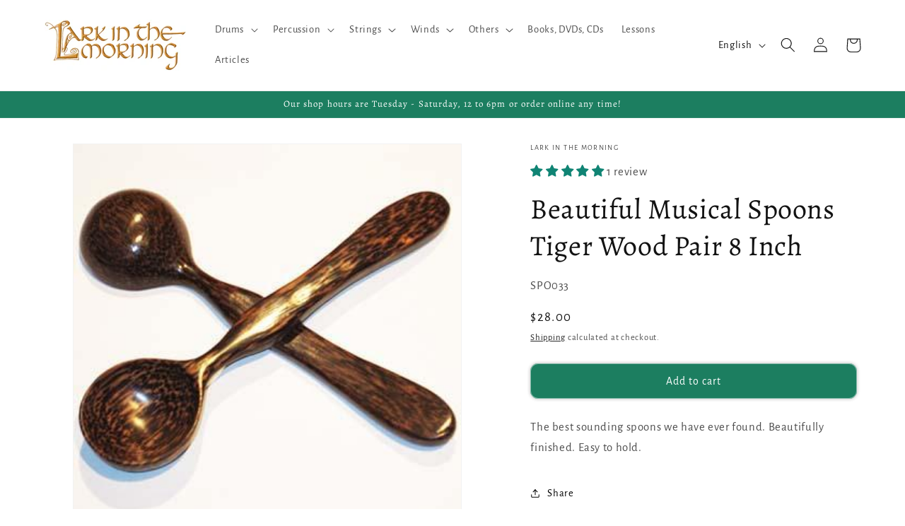

--- FILE ---
content_type: text/javascript; charset=utf-8
request_url: https://larkinthemorning.com/products/spo033.js
body_size: 831
content:
{"id":12561858387,"title":"Beautiful Musical Spoons Tiger Wood Pair 8 Inch","handle":"spo033","description":"\u003cp\u003eThe best sounding spoons we have ever found. Beautifully finished. Easy to hold.\u003c\/p\u003e","published_at":"2017-10-10T22:24:21-07:00","created_at":"2017-10-10T22:24:21-07:00","vendor":"Lark in the Morning","type":"Spoons","tags":["10-50","Discountable","feed-gpc-7285","feed-sl-zip94710","Instruments","lark-in-the-morning","origin-zip:94710","percussion","reverbsync:off","spoons","under-100","wholesale"],"price":2800,"price_min":2800,"price_max":2800,"available":true,"price_varies":false,"compare_at_price":0,"compare_at_price_min":0,"compare_at_price_max":0,"compare_at_price_varies":false,"variants":[{"id":52878088339,"title":"Default Title","option1":"Default Title","option2":null,"option3":null,"sku":"SPO033","requires_shipping":true,"taxable":true,"featured_image":null,"available":true,"name":"Beautiful Musical Spoons Tiger Wood Pair 8 Inch","public_title":null,"options":["Default Title"],"price":2800,"weight":283,"compare_at_price":0,"inventory_management":"shopify","barcode":"78088339","requires_selling_plan":false,"selling_plan_allocations":[]}],"images":["\/\/cdn.shopify.com\/s\/files\/1\/1814\/0429\/products\/spoons-beautiful-musical-spoons-tiger-wood-pair-8-inch-1264016359465.jpg?v=1739308962"],"featured_image":"\/\/cdn.shopify.com\/s\/files\/1\/1814\/0429\/products\/spoons-beautiful-musical-spoons-tiger-wood-pair-8-inch-1264016359465.jpg?v=1739308962","options":[{"name":"Title","position":1,"values":["Default Title"]}],"url":"\/products\/spo033","media":[{"alt":"Beautiful Musical Spoons Tiger Wood Pair 8 Inch Spoons Lark in the Morning   ","id":1088806060128,"position":1,"preview_image":{"aspect_ratio":1.0,"height":360,"width":360,"src":"https:\/\/cdn.shopify.com\/s\/files\/1\/1814\/0429\/products\/spoons-beautiful-musical-spoons-tiger-wood-pair-8-inch-1264016359465.jpg?v=1739308962"},"aspect_ratio":1.0,"height":360,"media_type":"image","src":"https:\/\/cdn.shopify.com\/s\/files\/1\/1814\/0429\/products\/spoons-beautiful-musical-spoons-tiger-wood-pair-8-inch-1264016359465.jpg?v=1739308962","width":360}],"requires_selling_plan":false,"selling_plan_groups":[]}